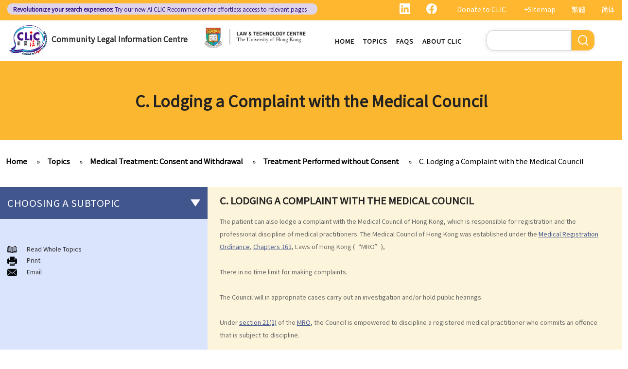

--- FILE ---
content_type: text/html; charset=UTF-8
request_url: https://www.clic.org.hk/en/topics/Medical_treatment_consent_and_withdrawal/Treatment_performed_without_consent/Lodging_a_complaint_with_the_medical_council
body_size: 9286
content:
<!DOCTYPE html>
<html lang="en" dir="ltr" prefix="content: http://purl.org/rss/1.0/modules/content/  dc: http://purl.org/dc/terms/  foaf: http://xmlns.com/foaf/0.1/  og: http://ogp.me/ns#  rdfs: http://www.w3.org/2000/01/rdf-schema#  schema: http://schema.org/  sioc: http://rdfs.org/sioc/ns#  sioct: http://rdfs.org/sioc/types#  skos: http://www.w3.org/2004/02/skos/core#  xsd: http://www.w3.org/2001/XMLSchema# ">
  <head> 
    <meta charset="utf-8" />
<link rel="canonical" href="https://www.clic.org.hk/en/topics/Medical_treatment_consent_and_withdrawal/Treatment_performed_without_consent/Lodging_a_complaint_with_the_medical_council" />
<meta name="Generator" content="Drupal 10 (https://www.drupal.org)" />
<meta name="MobileOptimized" content="width" />
<meta name="HandheldFriendly" content="true" />
<meta name="viewport" content="width=device-width, initial-scale=1.0" />
<link rel="icon" href="/sites/default/files/logo_0_0.png" type="image/png" />
<link rel="alternate" hreflang="en" href="https://www.clic.org.hk/en/topics/Medical_treatment_consent_and_withdrawal/Treatment_performed_without_consent/Lodging_a_complaint_with_the_medical_council" />
<link rel="alternate" hreflang="zh-hant" href="https://www.clic.org.hk/zh/topics/Medical_treatment_consent_and_withdrawal/Treatment_performed_without_consent/Lodging_a_complaint_with_the_medical_council" />
<link rel="alternate" hreflang="zh-hans" href="https://www.clic.org.hk/cn/topics/Medical_treatment_consent_and_withdrawal/Treatment_performed_without_consent/Lodging_a_complaint_with_the_medical_council" />
<link rel="prev" href="/en/topics/Medical_treatment_consent_and_withdrawal/Treatment_performed_without_consent/Negligent_treatment" />
<link rel="up" href="/en/topics/Medical_treatment_consent_and_withdrawal/Treatment_performed_without_consent" />

    <link rel="icon" href="/sites/default/files/android-icon-192x192.png" sizes="192x192" />
    <link rel="apple-touch-icon" href="/sites/default/files/apple-icon-180x180.png" sizes="180x180" />
    <title>C. Lodging a Complaint with the Medical Council | Community Legal Information Centre (CLIC)</title>
    <link rel="stylesheet" media="all" href="/sites/default/files/css/css_Z-Bulzly4inhq9oXzKigBbW2mbyI7dtUrVdxvEK8c2c.css?delta=0&amp;language=en&amp;theme=gavias_amon&amp;include=eJxVjUEKwzAMBD_k2o_pA4Jiq0ZUsYpXDvj3SSBQctnDzMBiwnlLK4FDpV0IC23WUlVbSV_wqdJqUJo2fCmCbDv3maxxNg3ZOqfSx4_0ze5nigAnF7hk3Cb-yePjmoivtFj4Q0P9AHbON60" />
<link rel="stylesheet" media="all" href="/sites/default/files/css/css_Q5DWUwBouigkpk6dHxXxyp4xb8R1vmr4b8qkOI5jAlA.css?delta=1&amp;language=en&amp;theme=gavias_amon&amp;include=eJxVjUEKwzAMBD_k2o_pA4Jiq0ZUsYpXDvj3SSBQctnDzMBiwnlLK4FDpV0IC23WUlVbSV_wqdJqUJo2fCmCbDv3maxxNg3ZOqfSx4_0ze5nigAnF7hk3Cb-yePjmoivtFj4Q0P9AHbON60" />
<link rel="stylesheet" media="all" href="//fonts.googleapis.com/css?family=Hind:400,300,700,500" />
<link rel="stylesheet" media="all" href="/sites/default/files/css/css_gVtSD-qG_egFcqXGUJtH314KbUl_PKJjfi80cQCKJgY.css?delta=3&amp;language=en&amp;theme=gavias_amon&amp;include=eJxVjUEKwzAMBD_k2o_pA4Jiq0ZUsYpXDvj3SSBQctnDzMBiwnlLK4FDpV0IC23WUlVbSV_wqdJqUJo2fCmCbDv3maxxNg3ZOqfSx4_0ze5nigAnF7hk3Cb-yePjmoivtFj4Q0P9AHbON60" />


    <script src="/sites/default/files/js/js_dlPoISoxceQqmaMszDq_1z0AICo_yKx4EmsBh14ec_w.js?scope=header&amp;delta=0&amp;language=en&amp;theme=gavias_amon&amp;include=eJxVjUEKwzAMBD_k2o_pA4Jiq0ZUsYpXDvj3SSBQctnDzMBiwnlLK4FDpV0IC23WUlVbSV_wqdJqUJo2fCmCbDv3maxxNg3ZOqfSx4_0ze5nigAnF7hk3Cb-yePjmoivtFj4Q0P9AHbON60"></script>


    
    
        <script async src="https://www.googletagmanager.com/gtag/js?id=G-PFCKBJG354"></script>
    <script>
      window.dataLayer = window.dataLayer || [];
      function gtag(){dataLayer.push(arguments);}
      gtag('js', new Date());

      gtag('config', 'G-PFCKBJG354');
    </script>
  </head>
  <body class="layout-no-sidebars not-preloader">
  
    <a href="#main-content" class="visually-hidden focusable">
      Skip to main content
    </a>
    
      <div class="dialog-off-canvas-main-canvas" data-off-canvas-main-canvas>
    
<div class="body-page">
	 

      <header id="header" class="header-v1"><meta http-equiv="Content-Type" content="text/html; charset=utf-8">
  
      <div class="topbar">
      <div class="topbar-inner">
        <div class="container">
          <div class="content">  <div>
    <div class="language-switcher-language-url topbarlang block block-language block-language-blocklanguage-interface" id="block-languageswitcher-2" role="navigation">
  
      <h2 class="block-title" ><span>Language switcher</span></h2>
    
      <div class="content block-content">
      <ul class="links"><li hreflang="zh-hant" data-drupal-link-system-path="node/777" class="zh-hant"><a href="/zh/topics/Medical_treatment_consent_and_withdrawal/Treatment_performed_without_consent/Lodging_a_complaint_with_the_medical_council" class="language-link" hreflang="zh-hant" data-drupal-link-system-path="node/777">繁體</a></li><li hreflang="zh-hans" data-drupal-link-system-path="node/777" class="zh-hans"><a href="/cn/topics/Medical_treatment_consent_and_withdrawal/Treatment_performed_without_consent/Lodging_a_complaint_with_the_medical_council" class="language-link" hreflang="zh-hans" data-drupal-link-system-path="node/777">简体</a></li><li></li></ul>
    </div>
  </div>
<div id="block-sitemapblockzh-2" class="topbarsitemap block block-block-content block-block-content05f0ac50-90ed-4821-9606-1236db6934d2">
  
      <h2 class="block-title" ><span>Sitemap Block (Zh)</span></h2>
    
      <div class="content block-content">
        <div class="layout layout--onecol">
    <div  class="layout__region layout__region--content">
                  <div><div style="display:flex;"><a style="display:inline;height:22px;" href="https://www.linkedin.com/showcase/clichk/"><svg height="22px" viewbox="0 0 16 16 " width="22px" xmlns="http://www.w3.org/2000/svg"><path d="M0 1.146C0 .513.526 0 1.175 0h13.65C15.474 0 16 .513 16 1.146v13.708c0 .633-.526 1.146-1.175 1.146H1.175C.526 16 0 15.487 0 14.854V1.146zm4.943 12.248V6.169H2.542v7.225h2.401zm-1.2-8.212c.837 0 1.358-.554 1.358-1.248-.015-.709-.52-1.248-1.342-1.248-.822 0-1.359.54-1.359 1.248 0 .694.521 1.248 1.327 1.248h.016zm4.908 8.212V9.359c0-.216.016-.432.08-.586.173-.431.568-.878 1.232-.878.869 0 1.216.662 1.216 1.634v3.865h2.401V9.25c0-2.22-1.184-3.252-2.764-3.252-1.274 0-1.845.7-2.165 1.193v.025h-.016a5.54 5.54 0 0 1 .016-.025V6.169h-2.4c.03.678 0 7.225 0 7.225h2.4z" fill="white"></path></svg></a><a style="display:inline;height:22px;padding-right:8px;" href="https://www.facebook.com/people/Community-Legal-Information-Centre-%E7%A4%BE%E5%8D%80%E6%B3%95%E7%B6%B2/100092315826255/"><svg height="22px" viewbox="0 0 16 16" width="22px" xmlns="http://www.w3.org/2000/svg"><path d="M16 8.049c0-4.446-3.582-8.05-8-8.05C3.58 0-.002 3.603-.002 8.05c0 4.017 2.926 7.347 6.75 7.951v-5.625h-2.03V8.05H6.75V6.275c0-2.017 1.195-3.131 3.022-3.131.876 0 1.791.157 1.791.157v1.98h-1.009c-.993 0-1.303.621-1.303 1.258v1.51h2.218l-.354 2.326H9.25V16c3.824-.604 6.75-3.934 6.75-7.951z" fill="white"></path></svg></a><div style="display:inline;padding-right:4px;vertical-align:middle;"><a href="https://eform.giving.hku.hk/zend/online_donation/community_legal_information_centre">Donate to CLIC</a></div><div style="display:inline;vertical-align:middle;"><a href="/en/sitemap">+Sitemap</a></div></div></div>
      
    </div>
  </div>

    </div>
  </div>
<div id="block-gavias-amon-crecnews" class="block block-block-content block-block-contentf5e76c9d-c5ed-4c97-bb7b-07514a97853f no-title">
  
    
      <div class="content block-content">
        <div class="layout layout--onecol">
    <div  class="layout__region layout__region--content">
                  <div><div class="visible-md-block" style="background-color:#ded6e8;border-radius:10px;margin:0px;max-width:48%;"><p style="line-height:1.25;padding:2px 8px 2px 12px;"><a style="color:#391385;font-size:12px;padding-left:0px;" href="https://clic.org.hk/app/recommender"><strong>Revolutionize your search experience:</strong> Try our new AI <span style="text-decoration:underline solid 1px;text-underline-offset:1px;">CLIC Recommender</span> for effortless access to relevant pages</a></p></div><div class="visible-lg-block" style="background-color:#ded6e8;border-radius:10px;max-width:51%;"><p style="line-height:1.25;padding:3px 8px 3px 12px;"><a style="color:#391385;font-size:12px;padding-left:0px;" href="https://clic.org.hk/app/recommender"><strong>Revolutionize your search experience:</strong> Try our new AI <span style="text-decoration:underline solid 1px;text-underline-offset:1px;">CLIC Recommender</span> for effortless access to relevant pages</a></p></div><div class="container-fluid hidden-md hidden-lg"><div class="row"><div class="col-xs-12 col-md-6" style="background-color:#ded6e8;border-radius:10px;margin:0px;padding:0px;"><p style="line-height:1.2;padding:3px 10px 3px 10px;"><a style="color:#391385;font-size:12px;padding-left:0px;" href="https://clic.org.hk/app/recommender"><strong>Revolutionize your search experience:</strong> Try our new AI <span style="text-decoration:underline solid 1px;text-underline-offset:1px;">CLIC Recommender</span> for effortless access to relevant pages</a></p></div></div></div></div>
      
    </div>
  </div>

    </div>
  </div>

  </div>
</div> 
        </div>
      </div>
    </div>
  
      

                                                      
                                                                              			   				  			   		                      			   				  			   		          
                              
      
      <div id="custom_header">
    <div class="container">
        <div class="row">
            <div class="col-lg-4 col-md-4 col-sm-4 col-xs-8 branding customlogo">
                                    <div>
    <div id="block-logo" class="block block-block-content block-block-content35a3197c-937b-4ad0-a8e9-144b34c8d825 no-title">
  
    
      <div class="content block-content">
        <div class="layout layout--onecol">
    <div  class="layout__region layout__region--content">
                  <div><p><a href="/en"><img alt="logo" data-entity-type="file" data-entity-uuid="3a4dd9f7-429a-40cc-b6c5-91f227fd733d" src="/sites/default/files/inline-images/logo.gif" width="150" height="117" /></a><a href="/en">Community Legal Information Centre</a></p>
</div>
      
    </div>
  </div>

    </div>
  </div>

  </div>

                            </div>
            <div class="col-lg-3 col-md-3 col-sm-4 col-xs-8 branding2 customlogo">
                                    <div>
    <div id="block-headercssblock-2" class="block block-block-content block-block-content084e331b-8ff0-45f1-b64e-b7ceb5c189a2 no-title">
  
    
      <div class="content block-content">
        <div class="layout layout--onecol">
    <div  class="layout__region layout__region--content">
                  <div><style type="text/css">
/*<![CDATA[*/

@media not all and (min-resolution:.001dpcm){ 
	@supports (-webkit-appearance:none) and (stroke-color:transparent) {
	    .branding{
			width:36% !important; 
		}
		.navigation .gva_menu > li > a{
			font-weight:500 !important;
		}
	}
}

/*]]>*/
</style></div>
      
    </div>
  </div>

    </div>
  </div>
<div id="block-logo-3" class="block block-block-content block-block-content7033f853-2ec2-4e89-810a-15eb8412c05c no-title">
  
    
      <div class="content block-content">
        <div class="layout layout--onecol">
    <div  class="layout__region layout__region--content">
                  <div><p><a href="https://www.lawtech.hk/"><img alt="hku" data-entity-type="file" data-entity-uuid="ff942f50-b2f7-46db-8fb1-5e198f796970" src="/sites/default/files/inline-images/Lawtech_logo_eng.png" width="1916" height="379" /></a></p>
</div>
      
    </div>
  </div>

    </div>
  </div>

  </div>

                            </div>
            <div class="col-lg-3 col-md-2 col-sm-4 col-xs-4 p-static custommenu">
                <div class="main-menu">
                    <div class="area-main-menu">
                      <div class="area-inner">
                                                    <div>
    
<nav role="navigation" aria-labelledby="block-gavias-amon-main-menu-menu" id="block-gavias-amon-main-menu" class="block block-menu navigation menu--main">
            
  <h2 class="visually-hidden" id="block-gavias-amon-main-menu-menu">Main navigation</h2>
  

                    <div class="content">
                
        
<div class="gva-navigation">

              <ul class="clearfix gva_menu gva_menu_main">
              
                      

      
      <li  class="menu-item ">
        <a href="/en">
                    Home

            
        </a>
        
          

        
      </li>
          
                      

      
      <li  class="menu-item ">
        <a href="/en/topics">
                    Topics

            
        </a>
        
          

        
      </li>
          
                      

      
      <li  class="menu-item ">
        <a href="/en/faqs">
                    FAQs

            
        </a>
        
          

        
      </li>
          
                      

      
      <li  class="menu-item ">
        <a href="/en/about-clic">
                    About CLIC

            
        </a>
        
          

        
      </li>
        </ul>
  


</div>


<div id="menu-bar" class="menu-bar">
  <span class="one"></span>
  <span class="two"></span>
  <span class="three"></span>
</div>
      </div>
    
</nav>

       

  </div>

                          
                      </div>
                   </div>
                </div> 
            </div>
            <div class="col-lg-2 col-md-4 col-sm-4 col-xs-4 p-static languagearea">
                			        <div class="language area">
				          <div>
    


<div class="search-block-form block block-search container-inline" data-drupal-selector="search-block-form" id="block-searchform-2" role="search">
  
    
      <div class="content container-inline">
        <form action="/en/search/node" method="get" id="search-block-form" accept-charset="UTF-8" class="search-form search-block-form">
  <div class="js-form-item form-item js-form-type-search form-item-keys js-form-item-keys form-no-label">
      <label for="edit-keys" class="visually-hidden">Search</label>
        <input title="Enter the terms you wish to search for." data-drupal-selector="edit-keys" type="search" id="edit-keys" name="keys" value="" size="15" maxlength="128" class="form-search" />

        </div>
<div data-drupal-selector="edit-actions" class="form-actions js-form-wrapper form-wrapper" id="edit-actions"><input class="search-form__submit button js-form-submit form-submit" data-drupal-selector="edit-submit" type="submit" id="edit-submit" value="Search" />
</div>

</form>

    </div>
  </div>


  </div>

			        </div>
		                    </div>
        </div>
    </div>
</div>
</header>

	

				<div class="breadcrumbs_title area">
				  <div>
    <div id="block-gavias-amon-page-title" class="block block-core block-page-title-block no-title">
  
    
      <div class="content block-content">
      

  <h1 class="title page-title">
<span>C. Lodging a Complaint with the Medical Council</span>
</h1>


    </div>
  </div>

  </div>

			</div>
			
   		<div class="breadcrumbs">
			<div class="container">
				<div class="content-inner">
					  <div>
    <div id="block-breadcrumbs" class="block block-system block-system-breadcrumb-block no-title">
  
    
      <div class="content block-content">
        <nav class="breadcrumb" role="navigation" aria-labelledby="system-breadcrumb">
    <h2 id="system-breadcrumb" class="visually-hidden">Breadcrumb</h2>
    <ol>
      
                <li>
                  <a href="/en">Home</a>
              </li>
                <li>
                  <a href="https://www.clic.org.hk/en/topics">Topics</a>
              </li>
                <li>
                  <a href="https://www.clic.org.hk/en/topics/Medical_treatment_consent_and_withdrawal">Medical Treatment: Consent and Withdrawal</a>
              </li>
                <li>
                  <a href="https://www.clic.org.hk/en/topics/Medical_treatment_consent_and_withdrawal/Treatment_performed_without_consent">Treatment Performed without Consent</a>
              </li>
                <li>
                  <a href="https://www.clic.org.hk/en/topics/Medical_treatment_consent_and_withdrawal/Treatment_performed_without_consent/Lodging_a_complaint_with_the_medical_council">C. Lodging a Complaint with the Medical Council</a>
              </li>
        </ol>
  </nav>

    </div>
  </div>

  </div>

				</div>	
			</div> 
		</div>
		
	
	<div role="main" class="main main-page">
	
		<div class="clearfix"></div>
		<div class="slideshow_content area">
			
		</div>
		
		
				
		<div class="clearfix"></div>
		
		
	<div class="clearfix"></div>
		<div id="content" class="content content-full">
			<div class="container">
				<div class="content-main-inner">
					<div class="row">
						
													
							 		
																										
                   

						<div id="page-main-content" class="main-content col-xs-12 col-md-8 col-md-push-4 sb-l ">

							<div class="main-content-inner">
								
								
																	<div class="content-main">
										  <div>
    <div id="block-gavias-amon-content" class="block block-system block-system-main-block no-title">
  
    
      <div class="content block-content">
      

<article data-history-node-id="777" class="node node--type-clic-data-detail node--view-mode-full clearfix">
  <header><meta http-equiv="Content-Type" content="text/html; charset=utf-8">
    
            
      </header>
  <div class="node__content clearfix">
      <div class="layout layout--onecol">
    <div  class="layout__region layout__region--content">
                  <div class="text-detail"><h2>C. Lodging a Complaint with the Medical Council</h2>

<p>The patient can also lodge a complaint with the Medical Council of Hong Kong, which is responsible for registration and the professional discipline of medical practitioners. The Medical Council of Hong Kong was established under the <a href="http://www.hklii.hk/eng/hk/legis/ord/161/" target="_blank">Medical Registration Ordinance</a>, <a href="http://www.hklii.hk/eng/hk/legis/ord/161/" target="_blank">Chapters 161</a>, Laws of Hong Kong (“MRO”),</p>

<p> </p>

<p>There in no time limit for making complaints.</p>

<p> </p>

<p>The Council will in appropriate cases carry out an investigation and/or hold public hearings.</p>

<p> </p>

<p>Under <a href="http://www.hklii.hk/eng/hk/legis/ord/161/s21.html" target="_blank">section 21(1)</a> of the <a href="http://www.hklii.hk/eng/hk/legis/ord/161/" target="_blank">MRO</a>, the Council is empowered to discipline a registered medical practitioner who commits an offence that is subject to discipline.</p>

<p> </p>

<p>If a practitioner is found guilty of a disciplinary offence, he or she will be reprimanded or given a public warning by the Council. In serious cases, his or her name may be removed from the General Register.</p>

<p> </p>

<p>However, the Council can not grant damages to an aggrieved patient. The patient has to take legal action and sue for damages in Court.</p>

<p> </p>
</div>
      
    </div>
  </div>
  <nav role="navigation" aria-labelledby="book-label-66">
    
          <h2>Book traversal links for C. Lodging a Complaint with the Medical Council</h2>
      <ul class="custom-node-link">
              <li>
          <a href="/en/topics/Medical_treatment_consent_and_withdrawal/Treatment_performed_without_consent/Negligent_treatment" class="page-previous" rel="prev" title="Go to previous page"><b class="en">‹ previous</b> <b class="zhant">‹ 上一頁</b> <b class="zhans">‹ 上一页</b></a>
        </li>
                    <li>
          <a href="/en/topics/Medical_treatment_consent_and_withdrawal/Treatment_performed_without_consent" class="page-up" title="Go to parent page"> <b class="en">back to top</b> <b class="zhant">返回首頁</b> <b class="zhans">返回首页</b></a>
        </li>
                </ul>
      </nav>

  </div>
</article>

    </div>
  </div>
<div id="block-cssblock" class="block block-block-content block-block-contentf6ec741b-c626-4e80-be44-ae39449966cd no-title">
  
    
      <div class="content block-content">
        <div class="layout layout--onecol">
    <div  class="layout__region layout__region--content">
                  <div><style type="text/css">
/*<![CDATA[*/
#topic .row .p-static{
   flex:0 19%;
   width:19%;
}
.custom-date{
  margin:0 23px 2rem !important;
}
.sitemap .sitemap-item.sitemap-plugin--book h2{
display: none;
}
#block-gavias-amon-content form input, 
#block-gavias-amon-content form textarea {
    font-family: 'Noto Sans HK', sans-serif !important;
}

/*]]>*/
</style></div>
      
    </div>
  </div>

    </div>
  </div>

  </div>

									</div>
								
															</div>

						</div>

						<!-- Sidebar Left -->
													
														 		
							
							<div class="col-md-4 col-md-pull-8 col-sm-12 col-xs-12 sidebar sidebar-left">
								<div class="sidebar-inner">
									  <div>
    <div id="block-booknavigation" class="block block-book block-book-navigation">
  
      <h2 class="block-title" ><span>Choosing a subtopic</span></h2>
    
      <div class="content block-content">
      


        <ul>
          	
              <li class="expanded dropdown">
        <a href="/en/topics/Medical_treatment_consent_and_withdrawal/Consent" class="dropdown-toggle" data-toggle="dropdown" aria-expanded="true">Consent <span class="caret"></span></a>
                            <ul class="dropdown-menu">
          	
              <li>
        <a href="/en/topics/Medical_treatment_consent_and_withdrawal/Consent/Informed_consent" hreflang="en">A. Informed Consent</a>
                  </li>
          	
              <li class="expanded">
        <a href="/en/topics/Medical_treatment_consent_and_withdrawal/Consent/Capacity_to_consent" hreflang="en">B. Capacity to Consent</a>
                            <ul class="dropdown-menu">
          	
              <li>
        <a href="/en/topics/Medical_treatment_consent_and_withdrawal/Consent/Capacity_to_consent/Mentally_incapacitated_patients_MIP" hreflang="en">1. Mentally Incapacitated Patients (“MIP”)</a>
                  </li>
          	
              <li>
        <a href="/en/topics/Medical_treatment_consent_and_withdrawal/Consent/Capacity_to_consent/Child_patients" hreflang="en">2. Child Patients</a>
                  </li>
        </ul>
  
            </li>
        </ul>
  
            </li>
          	
              <li>
        <a href="/en/topics/Medical_treatment_consent_and_withdrawal/Withdrawal" hreflang="en">Withdrawal</a>
                  </li>
          	
              <li class="expanded dropdown active open">
        <a href="/en/topics/Medical_treatment_consent_and_withdrawal/Treatment_performed_without_consent" class="dropdown-toggle" data-toggle="dropdown" aria-expanded="true">Treatment Performed without Consent <span class="caret"></span></a>
                            <ul class="dropdown-menu">
          	
              <li>
        <a href="/en/topics/Medical_treatment_consent_and_withdrawal/Treatment_performed_without_consent/Legal_action_in_tort" hreflang="en">A. Legal Action in Tort</a>
                  </li>
          	
              <li>
        <a href="/en/topics/Medical_treatment_consent_and_withdrawal/Treatment_performed_without_consent/Negligent_treatment" hreflang="en">B. Negligent Treatment</a>
                  </li>
          	
              <li class="active open">
        <a href="/en/topics/Medical_treatment_consent_and_withdrawal/Treatment_performed_without_consent/Lodging_a_complaint_with_the_medical_council" hreflang="en">C. Lodging a Complaint with the Medical Council</a>
                  </li>
        </ul>
  
            </li>
        </ul>
  

    </div>
  </div>
<div id="block-medicaltreatmentconsentandwithdrawal" class="block block-block-content block-block-contentd9142e8a-2b58-4377-bcf5-63afba3d5387 no-title">
  
    
      <div class="content block-content">
        <div class="layout layout--onecol">
    <div  class="layout__region layout__region--content">
                  <div><p id="custom-read"><img alt="read" data-entity-type="file" data-entity-uuid="691a5306-ba11-4cc9-b99c-995bdb3e148c" src="/sites/default/files/inline-images/read%20topic.png" width="20px" height="250" /><a href="&#10;/en/topics/Medical_treatment_consent_and_withdrawal/all">Read Whole Topics</a></p>

<p id="custom-print"><img alt="print" data-entity-type="file" data-entity-uuid="e9b6363b-edf6-4283-b8f0-9a628e0e7c08" src="/sites/default/files/inline-images/print.png" width="20px" height="250" />Print</p>

<p id="custom-email"><img alt="email" data-entity-type="file" data-entity-uuid="ac17db13-7926-4109-aa4f-c4d3d55a0b86" src="/sites/default/files/inline-images/email.png" width="20px" height="250" />Email</p>
</div>
      
    </div>
  </div>

    </div>
  </div>

  </div>

								</div>
							</div>
												<!-- End Sidebar Left -->

						<!-- Sidebar Right -->
												<!-- End Sidebar Right -->
						
					</div>
				</div>
			</div>
		</div>

					<div class="highlighted area">
				<div class="container">
					  <div>
    <div data-drupal-messages-fallback class="hidden"></div>

  </div>

				</div>
			</div>
		
					<div class="area after_content">
				<div class="container-fw">
	          	<div class="content-inner">
						   <div>
    <div id="block-gavias-amon-creccta" class="block block-block-content block-block-content116b8d63-aadc-4d9d-ad1a-559e1a5ec96c no-title">
  
    
      <div class="content block-content">
        <div class="layout layout--onecol">
    <div  class="layout__region layout__region--content">
                  <div><div class="container" style="background-image:url(/sites/default/files/inline-images/CREC_BG.png);background-size:cover;border-radius:20px;margin-top:20px;overflow:hidden;"><div class="row" style="padding:20px 25px 0px 25px;"><div class="col-md-5" style="padding-bottom:10px;"><p style="padding-top:6px;"><img src="/sites/default/files/inline-images/Logo_eng%20%281%29.png" data-entity-uuid="ae73f3a3-c22c-4573-af9f-99f58ac7d392" data-entity-type="file" alt="Clic Recommender logo" width="150" height="57" /></p><p style="padding-top:8px;"><span style="color:#8765BC;font-size:16px;line-height:1.2;">Not sure what CLIC pages are relevant to your scenario?</span></p><h4 style="color:#482284;font-size:26px;text-transform:none;">Use CRec for tailored AI-powered searches!</h4><p><br /><a style="background-color:#482284;color:white;padding:10px 16px;" href="https://ai.hklii.hk/recommender/" target="_blank">Start Using the Tool</a></p></div><div class="col-md-7"><p><img src="/sites/default/files/inline-images/CREC_Promo_eng_0.png" data-entity-uuid="a33ae550-5016-4e93-95bd-f65461fe9c96" data-entity-type="file" alt="Steps to using CRec: write or speak about your scenario and get a list of relevant CLIC pages" width="100%" height="356" /></p></div></div></div></div>
      
    </div>
  </div>

    </div>
  </div>

  </div>

	          	</div>
        		</div>
			</div>
				
		
	</div>
	

	<footer id="footer" class="footer">
  
     <div class="footer-top">
      <div class="container">
        <div class="row">
          <div class="col-xs-12">
            <div class="before_footer area">
                  <div>
    <div id="block-friendlylinks" class="block block-block-content block-block-content14f7e998-36c4-44aa-b89f-f4872a81c421 no-title">
  
    
      <div class="content block-content">
        <div class="layout layout--onecol">
    <div  class="layout__region layout__region--content">
                  <div><p><strong>Friendly Links</strong></p>
</div>
      
    </div>
  </div>

    </div>
  </div>

  </div>

            </div>
          </div>
        </div>     
      </div>   
    </div> 
      
      <div class="footer">
      <div class="container">
        <div class="row">
          <div class="col-xs-12">
            <div class="footer area">
                  <div>
    <div id="block-footer1-3" class="block block-block-content block-block-contentb123cea6-c25e-4db1-9e6f-889467d6a927 no-title">
  
    
      <div class="content block-content">
        <div class="layout layout--onecol">
    <div  class="layout__region layout__region--content">
                  <div><p><a href="https://youth.clic.org.hk/en" target="_blank"><img alt="image 3" data-entity-type="file" data-entity-uuid="1662f523-231c-412c-8dc0-852c978bf1bd" src="/sites/default/files/inline-images/Image%203.png" width="333" height="98" /></a></p>
</div>
      
    </div>
  </div>

    </div>
  </div>
<div id="block-footer2-3" class="block block-block-content block-block-content095d7547-f2bb-4200-a987-839d2dd49d15 no-title">
  
    
      <div class="content block-content">
        <div class="layout layout--onecol">
    <div  class="layout__region layout__region--content">
                  <div><p><a href="https://s100.hk/en" target="_blank"><img alt="Image 5" data-entity-type="file" data-entity-uuid="61cb4e06-c4cf-4c61-aad6-f3d85567e299" src="/sites/default/files/inline-images/Image%205.png" width="333" height="98" /></a></p>
</div>
      
    </div>
  </div>

    </div>
  </div>
<div id="block-footer3-3" class="block block-block-content block-block-content48a54a45-3d43-483e-ac65-d745f3d58067 no-title">
  
    
      <div class="content block-content">
        <div class="layout layout--onecol">
    <div  class="layout__region layout__region--content">
                  <div><p><a href="https://familyclic.hk/en" target="_blank"><img alt="Image 4" data-entity-type="file" data-entity-uuid="7510ddd4-d3ff-4aa5-a93d-1d1aa97876b4" src="/sites/default/files/inline-images/Image%204.png" width="333" height="98" /></a></p>
</div>
      
    </div>
  </div>

    </div>
  </div>
<div id="block-footer4-2" class="block block-block-content block-block-contentee9998e7-ef9a-4430-8669-d60f558c98a7 no-title">
  
    
      <div class="content block-content">
        <div class="layout layout--onecol">
    <div  class="layout__region layout__region--content">
                  <div><p><a href="https://ai.hklii.hk/dt-predictor"><img src="/sites/default/files/inline-images/SentencingPredictorLink_0.png" data-entity-uuid="4d5124fa-308e-4c72-adf1-286936cb398a" data-entity-type="file" alt="Sentencing Predictor" width="333" height="98" /></a></p></div>
      
    </div>
  </div>

    </div>
  </div>
<div id="block-footer4-2" class="block block-block-content block-block-content43083dea-d998-48d9-a02d-30a9dab59226 no-title">
  
    
      <div class="content block-content">
        <div class="layout layout--onecol">
    <div  class="layout__region layout__region--content">
                  <div><p><a href="https://clic.org.hk/app/recommender"><img src="/sites/default/files/inline-images/CRec_small_banner.jpg" data-entity-type="file" alt="CRec_small_intro" width="333" height="98" /></a></p></div>
      
    </div>
  </div>

    </div>
  </div>
<div id="block-footercssblock-2" class="block block-block-content block-block-contenteca85510-8071-476c-a181-2cfa197fdc01 no-title">
  
    
      <div class="content block-content">
        <div class="layout layout--onecol">
    <div  class="layout__region layout__region--content">
                  <div><style type="text/css">
/*<![CDATA[*/
@media not all and (min-resolution:.001dpcm){ 
	@supports (-webkit-appearance:none) and (stroke-color:transparent) {
	    #block-footer1-2, 
		#block-footer2-2, 
		#block-footer3-2{
			width:32% !important;
		}
	}
}


/*]]>*/
</style><script type="text/javascript">
//<![CDATA[


		jQuery(document).ready(function($) {
			$(':lang(en).sitemap .sitemap-item.sitemap-plugin--menu').append('<h2>books');
$(':lang(zh-hant).sitemap .sitemap-item.sitemap-plugin--menu').append('<h2>手冊');
$(':lang(zh-hans).sitemap .sitemap-item.sitemap-plugin--menu').append('<h2>手册');
$('.breadcrumbs nav.breadcrumb ol > li').append('<span>»');
$('.breadcrumbs nav.breadcrumb ol > li:last-child a').removeAttr('href');

$(':lang(zh-hant)#block-breadcrumbs nav.breadcrumb ol li a').each(function() {
    var text = $(this).text();
//console.log(text);
    text = text.replace('Search', '搜索');
    $(this).text(text); 
});
$(':lang(zh-hant)#block-gavias-amon-page-title .page-title').each(function() {
    var text = $(this).text();
    text = text.replace('Search', '搜索');
    $(this).text(text); 
});

$(':lang(zh-hant)#block-breadcrumbs nav.breadcrumb ol li a').each(function() {
    var text = $(this).text();
    text = text.replace('Topics', '主題');
    $(this).text(text); 
});
$(':lang(zh-hans)#block-breadcrumbs nav.breadcrumb ol li a').each(function() {
    var text = $(this).text();
    text = text.replace('Topics', '主题');
    $(this).text(text); 
});

			});

//]]>
</script></div>
      
    </div>
  </div>

    </div>
  </div>
<div id="block-message-2" class="block block-block-content block-block-content5494db9a-55a2-4e34-ae3f-7a79d9e09baf no-title">
  
    
      <div class="content block-content">
        <div class="layout layout--onecol">
    <div  class="layout__region layout__region--content">
                  <div><p>Important</p>

<p>The information available at the Community Legal Information Centre (CLIC) is for preliminary reference only and should NOT be considered as legal advice. You should consult your own lawyer if you want to obtain further information or legal assistance concerning any specific legal matter.</p>
</div>
      
    </div>
  </div>

    </div>
  </div>

  </div>

            </div>
          </div>
        </div>     
      </div>   
    </div> 
      
   <div class="footer-center">
      <div class="container">      
         <div class="row">
                          
                
              
                
              
                
              
                 

              
                            
              
              
              
                       </div>   
      </div>
   </div>   

</footer>

     <div class="footer_menu">
      <div class="container">
        <div class="row">
          <div class="col-xs-12">
            <div class="footer_menu area">
                  <div>
    <div id="block-gavias-amon-usersurveypopup" class="block block-block-content block-block-contentbd2bcd1e-101d-406a-8d21-3bc3f2d5376a no-title">
  
    
      <div class="content block-content">
        <div class="layout layout--onecol">
    <div  class="layout__region layout__region--content">
      
    </div>
  </div>

    </div>
  </div>
<div id="block-footermenu-4" class="block block-block-content block-block-content0fbe634c-dec1-436d-9ce3-9851863b5525 no-title">
  
    
      <div class="content block-content">
        <div class="layout layout--onecol">
    <div  class="layout__region layout__region--content">
                  <div><p><a href="/en/">Home</a> <a href="/en/topics">Topics</a> <a href="/en/glossary">Glossary</a> <a href="/en/team">The CLIC Team</a> <a href="/en/form/feedback">Feedback</a><a href="/en/acknowledgment">Acknowledgement</a> <a href="/en/disclaimers">Disclaimer</a></p>
</div>
      
    </div>
  </div>

    </div>
  </div>

  </div>

            </div>
          </div>
        </div>     
      </div>   
    </div> 
   
<div class="clearfix"></div>
		<div class="custom_footer">
		<div class="container">
            <div class="row">
                <div class="col-md-8 col-sm-12 col-xs-12">
                                      <div>
    <div id="block-copyright-3" class="block block-block-content block-block-content741f01c2-7ba8-49bf-b96d-4e88c9843967 no-title">
  
    
      <div class="content block-content">
        <div class="layout layout--onecol">
    <div  class="layout__region layout__region--content">
                  <div><p>Copyright © 2004 - 2025 Community Legal Information Centre (CLIC), The University of Hong Kong. All Rights Reserved.</p></div>
      
    </div>
  </div>

    </div>
  </div>

  </div>

                                    </div>
                
                <div class="col-md-4 col-sm-12 col-xs-12">
                                      <div>
    <div id="block-gavias-amon-developby" class="block block-block-content block-block-contenta83d5c56-87ca-4bb0-a933-85c2ecd3e8bd no-title">
  
    
      <div class="content block-content">
        <div class="layout layout--onecol">
    <div  class="layout__region layout__region--content">
                  <div><p><a href="https://visibleone.com/en-hk/services/website-design" rel="nofollow" target="_blank">Web Design</a> By Visible One</p>
</div>
      
    </div>
  </div>

    </div>
  </div>

  </div>

                                    </div>
            </div>
        </div>
        </div>
</div>


  </div>

    
    <script type="application/json" data-drupal-selector="drupal-settings-json">{"path":{"baseUrl":"\/","scriptPath":null,"pathPrefix":"en\/","currentPath":"node\/777","currentPathIsAdmin":false,"isFront":false,"currentLanguage":"en"},"pluralDelimiter":"\u0003","suppressDeprecationErrors":true,"statistics":{"data":{"nid":"777"},"url":"\/core\/modules\/statistics\/statistics.php"},"ajaxTrustedUrl":{"\/en\/search\/node":true},"user":{"uid":0,"permissionsHash":"bd68a390681a0d7739e04c0439f9907fb381114a5d36231d0ce297224af29739"}}</script>
<script src="/sites/default/files/js/js_6TSS5w_0N3DJFhWpIwqESs2MXfj-okLCYT9nLB2u71s.js?scope=footer&amp;delta=0&amp;language=en&amp;theme=gavias_amon&amp;include=eJxVjUEKwzAMBD_k2o_pA4Jiq0ZUsYpXDvj3SSBQctnDzMBiwnlLK4FDpV0IC23WUlVbSV_wqdJqUJo2fCmCbDv3maxxNg3ZOqfSx4_0ze5nigAnF7hk3Cb-yePjmoivtFj4Q0P9AHbON60"></script>

      </body>
</html>
